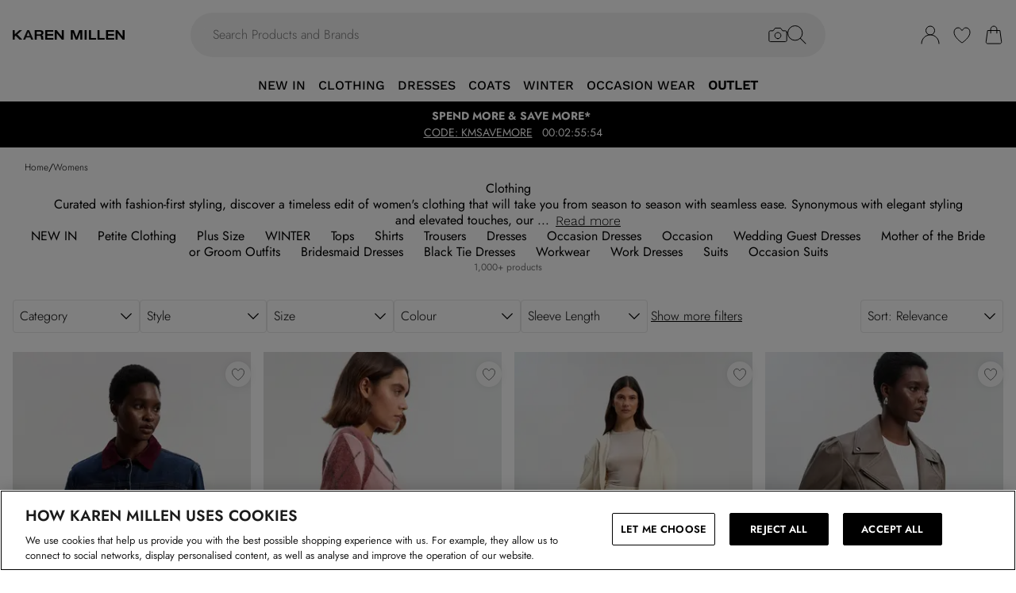

--- FILE ---
content_type: application/javascript
request_url: https://www.karenmillen.com/build/_shared/chunk-VGSFQBX6.js
body_size: 431
content:
import{a as l}from"/build/_shared/chunk-2O65S2TH.js";import{a as r}from"/build/_shared/chunk-BOZWBMPD.js";import{a as m}from"/build/_shared/chunk-NXXV73JV.js";import{c as s}from"/build/_shared/chunk-Q3IECNXJ.js";var i=s(m());var C=s(r()),I=(0,i.createContext)({}),Q=({children:c})=>{let{cart:d}=(0,i.useContext)(l),[t,g]=(0,i.useState)(),[x,p]=(0,i.useState)();return(0,i.useEffect)(()=>{var f,u;let A;if(d&&t){let a=[];Array.isArray(t)?a=(f=d==null?void 0:d.lineItems)==null?void 0:f.filter(e=>t.includes((e==null?void 0:e.variant.sku)||"")):(A=t.sendDateAndTime,a=(u=d==null?void 0:d.lineItems)==null?void 0:u.filter(e=>{var n;return t.sku===(e==null?void 0:e.variant.sku)&&t.recipientEmail===((n=e.giftCard)==null?void 0:n.eGiftCardRecipientEmail)&&t.recipientName===e.giftCard.eGiftCardRecipientName}));let k=a==null?void 0:a.reduce((e,n)=>(e.find(S=>S.variant.sku===(n==null?void 0:n.variant.sku))||e.push({...n,...!Array.isArray(t)&&{giftCard:{...n.giftCard,eGiftCardSendDate:A}}}),e),[]);p(k)}else p(void 0)},[t,d]),(0,C.jsx)(I.Provider,{value:{lastAddedLines:x,setLastAddedSKUs:g},children:c})};var o=s(m()),L=s(r()),R=(0,o.createContext)({}),D=({children:c})=>{let[d,t]=(0,o.useState)(!1);return(0,L.jsx)(R.Provider,{value:{isQuickAddOpen:d,setIsQuickAddOpen:t},children:c})};export{I as a,Q as b,R as c,D as d};


--- FILE ---
content_type: application/javascript
request_url: https://www.karenmillen.com/build/_shared/chunk-A44X5RL5.js
body_size: 699
content:
import{b as o}from"/build/_shared/chunk-Q3IECNXJ.js";var p=o((P,c)=>{"use strict";var h="SECRET_DO_NOT_PASS_THIS_OR_YOU_WILL_BE_FIRED";c.exports=h});var u=o((b,i)=>{"use strict";var l=p();function s(){}function a(){}a.resetWarningCache=s;i.exports=function(){function e(T,O,R,_,v,m){if(m!==l){var n=new Error("Calling PropTypes validators directly is not supported by the `prop-types` package. Use PropTypes.checkPropTypes() to call them. Read more at http://fb.me/use-check-prop-types");throw n.name="Invariant Violation",n}}e.isRequired=e;function r(){return e}var t={array:e,bigint:e,bool:e,func:e,number:e,object:e,string:e,symbol:e,any:e,arrayOf:r,element:e,elementType:e,instanceOf:r,node:e,objectOf:r,oneOf:r,oneOfType:r,shape:r,exact:r,checkPropTypes:a,resetWarningCache:s};return t.PropTypes=t,t}});var f=o((g,y)=>{y.exports=u()();var d,E});export{f as a};
